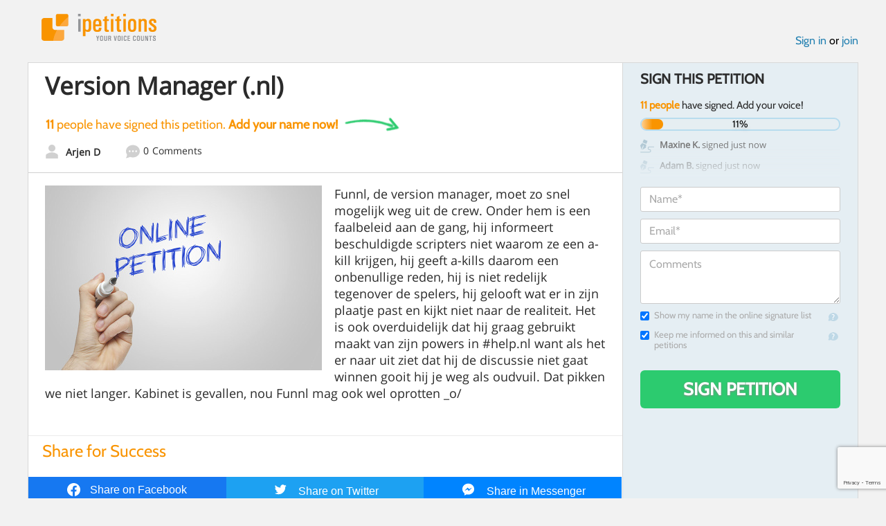

--- FILE ---
content_type: text/html; charset=utf-8
request_url: https://www.google.com/recaptcha/api2/anchor?ar=1&k=6LcFiWspAAAAAC7kwjTJ-C25bnrLYUjPVW3kG27E&co=aHR0cHM6Ly93d3cuaXBldGl0aW9ucy5jb206NDQz&hl=en&v=N67nZn4AqZkNcbeMu4prBgzg&size=invisible&anchor-ms=20000&execute-ms=30000&cb=36h9eof5t9qu
body_size: 49070
content:
<!DOCTYPE HTML><html dir="ltr" lang="en"><head><meta http-equiv="Content-Type" content="text/html; charset=UTF-8">
<meta http-equiv="X-UA-Compatible" content="IE=edge">
<title>reCAPTCHA</title>
<style type="text/css">
/* cyrillic-ext */
@font-face {
  font-family: 'Roboto';
  font-style: normal;
  font-weight: 400;
  font-stretch: 100%;
  src: url(//fonts.gstatic.com/s/roboto/v48/KFO7CnqEu92Fr1ME7kSn66aGLdTylUAMa3GUBHMdazTgWw.woff2) format('woff2');
  unicode-range: U+0460-052F, U+1C80-1C8A, U+20B4, U+2DE0-2DFF, U+A640-A69F, U+FE2E-FE2F;
}
/* cyrillic */
@font-face {
  font-family: 'Roboto';
  font-style: normal;
  font-weight: 400;
  font-stretch: 100%;
  src: url(//fonts.gstatic.com/s/roboto/v48/KFO7CnqEu92Fr1ME7kSn66aGLdTylUAMa3iUBHMdazTgWw.woff2) format('woff2');
  unicode-range: U+0301, U+0400-045F, U+0490-0491, U+04B0-04B1, U+2116;
}
/* greek-ext */
@font-face {
  font-family: 'Roboto';
  font-style: normal;
  font-weight: 400;
  font-stretch: 100%;
  src: url(//fonts.gstatic.com/s/roboto/v48/KFO7CnqEu92Fr1ME7kSn66aGLdTylUAMa3CUBHMdazTgWw.woff2) format('woff2');
  unicode-range: U+1F00-1FFF;
}
/* greek */
@font-face {
  font-family: 'Roboto';
  font-style: normal;
  font-weight: 400;
  font-stretch: 100%;
  src: url(//fonts.gstatic.com/s/roboto/v48/KFO7CnqEu92Fr1ME7kSn66aGLdTylUAMa3-UBHMdazTgWw.woff2) format('woff2');
  unicode-range: U+0370-0377, U+037A-037F, U+0384-038A, U+038C, U+038E-03A1, U+03A3-03FF;
}
/* math */
@font-face {
  font-family: 'Roboto';
  font-style: normal;
  font-weight: 400;
  font-stretch: 100%;
  src: url(//fonts.gstatic.com/s/roboto/v48/KFO7CnqEu92Fr1ME7kSn66aGLdTylUAMawCUBHMdazTgWw.woff2) format('woff2');
  unicode-range: U+0302-0303, U+0305, U+0307-0308, U+0310, U+0312, U+0315, U+031A, U+0326-0327, U+032C, U+032F-0330, U+0332-0333, U+0338, U+033A, U+0346, U+034D, U+0391-03A1, U+03A3-03A9, U+03B1-03C9, U+03D1, U+03D5-03D6, U+03F0-03F1, U+03F4-03F5, U+2016-2017, U+2034-2038, U+203C, U+2040, U+2043, U+2047, U+2050, U+2057, U+205F, U+2070-2071, U+2074-208E, U+2090-209C, U+20D0-20DC, U+20E1, U+20E5-20EF, U+2100-2112, U+2114-2115, U+2117-2121, U+2123-214F, U+2190, U+2192, U+2194-21AE, U+21B0-21E5, U+21F1-21F2, U+21F4-2211, U+2213-2214, U+2216-22FF, U+2308-230B, U+2310, U+2319, U+231C-2321, U+2336-237A, U+237C, U+2395, U+239B-23B7, U+23D0, U+23DC-23E1, U+2474-2475, U+25AF, U+25B3, U+25B7, U+25BD, U+25C1, U+25CA, U+25CC, U+25FB, U+266D-266F, U+27C0-27FF, U+2900-2AFF, U+2B0E-2B11, U+2B30-2B4C, U+2BFE, U+3030, U+FF5B, U+FF5D, U+1D400-1D7FF, U+1EE00-1EEFF;
}
/* symbols */
@font-face {
  font-family: 'Roboto';
  font-style: normal;
  font-weight: 400;
  font-stretch: 100%;
  src: url(//fonts.gstatic.com/s/roboto/v48/KFO7CnqEu92Fr1ME7kSn66aGLdTylUAMaxKUBHMdazTgWw.woff2) format('woff2');
  unicode-range: U+0001-000C, U+000E-001F, U+007F-009F, U+20DD-20E0, U+20E2-20E4, U+2150-218F, U+2190, U+2192, U+2194-2199, U+21AF, U+21E6-21F0, U+21F3, U+2218-2219, U+2299, U+22C4-22C6, U+2300-243F, U+2440-244A, U+2460-24FF, U+25A0-27BF, U+2800-28FF, U+2921-2922, U+2981, U+29BF, U+29EB, U+2B00-2BFF, U+4DC0-4DFF, U+FFF9-FFFB, U+10140-1018E, U+10190-1019C, U+101A0, U+101D0-101FD, U+102E0-102FB, U+10E60-10E7E, U+1D2C0-1D2D3, U+1D2E0-1D37F, U+1F000-1F0FF, U+1F100-1F1AD, U+1F1E6-1F1FF, U+1F30D-1F30F, U+1F315, U+1F31C, U+1F31E, U+1F320-1F32C, U+1F336, U+1F378, U+1F37D, U+1F382, U+1F393-1F39F, U+1F3A7-1F3A8, U+1F3AC-1F3AF, U+1F3C2, U+1F3C4-1F3C6, U+1F3CA-1F3CE, U+1F3D4-1F3E0, U+1F3ED, U+1F3F1-1F3F3, U+1F3F5-1F3F7, U+1F408, U+1F415, U+1F41F, U+1F426, U+1F43F, U+1F441-1F442, U+1F444, U+1F446-1F449, U+1F44C-1F44E, U+1F453, U+1F46A, U+1F47D, U+1F4A3, U+1F4B0, U+1F4B3, U+1F4B9, U+1F4BB, U+1F4BF, U+1F4C8-1F4CB, U+1F4D6, U+1F4DA, U+1F4DF, U+1F4E3-1F4E6, U+1F4EA-1F4ED, U+1F4F7, U+1F4F9-1F4FB, U+1F4FD-1F4FE, U+1F503, U+1F507-1F50B, U+1F50D, U+1F512-1F513, U+1F53E-1F54A, U+1F54F-1F5FA, U+1F610, U+1F650-1F67F, U+1F687, U+1F68D, U+1F691, U+1F694, U+1F698, U+1F6AD, U+1F6B2, U+1F6B9-1F6BA, U+1F6BC, U+1F6C6-1F6CF, U+1F6D3-1F6D7, U+1F6E0-1F6EA, U+1F6F0-1F6F3, U+1F6F7-1F6FC, U+1F700-1F7FF, U+1F800-1F80B, U+1F810-1F847, U+1F850-1F859, U+1F860-1F887, U+1F890-1F8AD, U+1F8B0-1F8BB, U+1F8C0-1F8C1, U+1F900-1F90B, U+1F93B, U+1F946, U+1F984, U+1F996, U+1F9E9, U+1FA00-1FA6F, U+1FA70-1FA7C, U+1FA80-1FA89, U+1FA8F-1FAC6, U+1FACE-1FADC, U+1FADF-1FAE9, U+1FAF0-1FAF8, U+1FB00-1FBFF;
}
/* vietnamese */
@font-face {
  font-family: 'Roboto';
  font-style: normal;
  font-weight: 400;
  font-stretch: 100%;
  src: url(//fonts.gstatic.com/s/roboto/v48/KFO7CnqEu92Fr1ME7kSn66aGLdTylUAMa3OUBHMdazTgWw.woff2) format('woff2');
  unicode-range: U+0102-0103, U+0110-0111, U+0128-0129, U+0168-0169, U+01A0-01A1, U+01AF-01B0, U+0300-0301, U+0303-0304, U+0308-0309, U+0323, U+0329, U+1EA0-1EF9, U+20AB;
}
/* latin-ext */
@font-face {
  font-family: 'Roboto';
  font-style: normal;
  font-weight: 400;
  font-stretch: 100%;
  src: url(//fonts.gstatic.com/s/roboto/v48/KFO7CnqEu92Fr1ME7kSn66aGLdTylUAMa3KUBHMdazTgWw.woff2) format('woff2');
  unicode-range: U+0100-02BA, U+02BD-02C5, U+02C7-02CC, U+02CE-02D7, U+02DD-02FF, U+0304, U+0308, U+0329, U+1D00-1DBF, U+1E00-1E9F, U+1EF2-1EFF, U+2020, U+20A0-20AB, U+20AD-20C0, U+2113, U+2C60-2C7F, U+A720-A7FF;
}
/* latin */
@font-face {
  font-family: 'Roboto';
  font-style: normal;
  font-weight: 400;
  font-stretch: 100%;
  src: url(//fonts.gstatic.com/s/roboto/v48/KFO7CnqEu92Fr1ME7kSn66aGLdTylUAMa3yUBHMdazQ.woff2) format('woff2');
  unicode-range: U+0000-00FF, U+0131, U+0152-0153, U+02BB-02BC, U+02C6, U+02DA, U+02DC, U+0304, U+0308, U+0329, U+2000-206F, U+20AC, U+2122, U+2191, U+2193, U+2212, U+2215, U+FEFF, U+FFFD;
}
/* cyrillic-ext */
@font-face {
  font-family: 'Roboto';
  font-style: normal;
  font-weight: 500;
  font-stretch: 100%;
  src: url(//fonts.gstatic.com/s/roboto/v48/KFO7CnqEu92Fr1ME7kSn66aGLdTylUAMa3GUBHMdazTgWw.woff2) format('woff2');
  unicode-range: U+0460-052F, U+1C80-1C8A, U+20B4, U+2DE0-2DFF, U+A640-A69F, U+FE2E-FE2F;
}
/* cyrillic */
@font-face {
  font-family: 'Roboto';
  font-style: normal;
  font-weight: 500;
  font-stretch: 100%;
  src: url(//fonts.gstatic.com/s/roboto/v48/KFO7CnqEu92Fr1ME7kSn66aGLdTylUAMa3iUBHMdazTgWw.woff2) format('woff2');
  unicode-range: U+0301, U+0400-045F, U+0490-0491, U+04B0-04B1, U+2116;
}
/* greek-ext */
@font-face {
  font-family: 'Roboto';
  font-style: normal;
  font-weight: 500;
  font-stretch: 100%;
  src: url(//fonts.gstatic.com/s/roboto/v48/KFO7CnqEu92Fr1ME7kSn66aGLdTylUAMa3CUBHMdazTgWw.woff2) format('woff2');
  unicode-range: U+1F00-1FFF;
}
/* greek */
@font-face {
  font-family: 'Roboto';
  font-style: normal;
  font-weight: 500;
  font-stretch: 100%;
  src: url(//fonts.gstatic.com/s/roboto/v48/KFO7CnqEu92Fr1ME7kSn66aGLdTylUAMa3-UBHMdazTgWw.woff2) format('woff2');
  unicode-range: U+0370-0377, U+037A-037F, U+0384-038A, U+038C, U+038E-03A1, U+03A3-03FF;
}
/* math */
@font-face {
  font-family: 'Roboto';
  font-style: normal;
  font-weight: 500;
  font-stretch: 100%;
  src: url(//fonts.gstatic.com/s/roboto/v48/KFO7CnqEu92Fr1ME7kSn66aGLdTylUAMawCUBHMdazTgWw.woff2) format('woff2');
  unicode-range: U+0302-0303, U+0305, U+0307-0308, U+0310, U+0312, U+0315, U+031A, U+0326-0327, U+032C, U+032F-0330, U+0332-0333, U+0338, U+033A, U+0346, U+034D, U+0391-03A1, U+03A3-03A9, U+03B1-03C9, U+03D1, U+03D5-03D6, U+03F0-03F1, U+03F4-03F5, U+2016-2017, U+2034-2038, U+203C, U+2040, U+2043, U+2047, U+2050, U+2057, U+205F, U+2070-2071, U+2074-208E, U+2090-209C, U+20D0-20DC, U+20E1, U+20E5-20EF, U+2100-2112, U+2114-2115, U+2117-2121, U+2123-214F, U+2190, U+2192, U+2194-21AE, U+21B0-21E5, U+21F1-21F2, U+21F4-2211, U+2213-2214, U+2216-22FF, U+2308-230B, U+2310, U+2319, U+231C-2321, U+2336-237A, U+237C, U+2395, U+239B-23B7, U+23D0, U+23DC-23E1, U+2474-2475, U+25AF, U+25B3, U+25B7, U+25BD, U+25C1, U+25CA, U+25CC, U+25FB, U+266D-266F, U+27C0-27FF, U+2900-2AFF, U+2B0E-2B11, U+2B30-2B4C, U+2BFE, U+3030, U+FF5B, U+FF5D, U+1D400-1D7FF, U+1EE00-1EEFF;
}
/* symbols */
@font-face {
  font-family: 'Roboto';
  font-style: normal;
  font-weight: 500;
  font-stretch: 100%;
  src: url(//fonts.gstatic.com/s/roboto/v48/KFO7CnqEu92Fr1ME7kSn66aGLdTylUAMaxKUBHMdazTgWw.woff2) format('woff2');
  unicode-range: U+0001-000C, U+000E-001F, U+007F-009F, U+20DD-20E0, U+20E2-20E4, U+2150-218F, U+2190, U+2192, U+2194-2199, U+21AF, U+21E6-21F0, U+21F3, U+2218-2219, U+2299, U+22C4-22C6, U+2300-243F, U+2440-244A, U+2460-24FF, U+25A0-27BF, U+2800-28FF, U+2921-2922, U+2981, U+29BF, U+29EB, U+2B00-2BFF, U+4DC0-4DFF, U+FFF9-FFFB, U+10140-1018E, U+10190-1019C, U+101A0, U+101D0-101FD, U+102E0-102FB, U+10E60-10E7E, U+1D2C0-1D2D3, U+1D2E0-1D37F, U+1F000-1F0FF, U+1F100-1F1AD, U+1F1E6-1F1FF, U+1F30D-1F30F, U+1F315, U+1F31C, U+1F31E, U+1F320-1F32C, U+1F336, U+1F378, U+1F37D, U+1F382, U+1F393-1F39F, U+1F3A7-1F3A8, U+1F3AC-1F3AF, U+1F3C2, U+1F3C4-1F3C6, U+1F3CA-1F3CE, U+1F3D4-1F3E0, U+1F3ED, U+1F3F1-1F3F3, U+1F3F5-1F3F7, U+1F408, U+1F415, U+1F41F, U+1F426, U+1F43F, U+1F441-1F442, U+1F444, U+1F446-1F449, U+1F44C-1F44E, U+1F453, U+1F46A, U+1F47D, U+1F4A3, U+1F4B0, U+1F4B3, U+1F4B9, U+1F4BB, U+1F4BF, U+1F4C8-1F4CB, U+1F4D6, U+1F4DA, U+1F4DF, U+1F4E3-1F4E6, U+1F4EA-1F4ED, U+1F4F7, U+1F4F9-1F4FB, U+1F4FD-1F4FE, U+1F503, U+1F507-1F50B, U+1F50D, U+1F512-1F513, U+1F53E-1F54A, U+1F54F-1F5FA, U+1F610, U+1F650-1F67F, U+1F687, U+1F68D, U+1F691, U+1F694, U+1F698, U+1F6AD, U+1F6B2, U+1F6B9-1F6BA, U+1F6BC, U+1F6C6-1F6CF, U+1F6D3-1F6D7, U+1F6E0-1F6EA, U+1F6F0-1F6F3, U+1F6F7-1F6FC, U+1F700-1F7FF, U+1F800-1F80B, U+1F810-1F847, U+1F850-1F859, U+1F860-1F887, U+1F890-1F8AD, U+1F8B0-1F8BB, U+1F8C0-1F8C1, U+1F900-1F90B, U+1F93B, U+1F946, U+1F984, U+1F996, U+1F9E9, U+1FA00-1FA6F, U+1FA70-1FA7C, U+1FA80-1FA89, U+1FA8F-1FAC6, U+1FACE-1FADC, U+1FADF-1FAE9, U+1FAF0-1FAF8, U+1FB00-1FBFF;
}
/* vietnamese */
@font-face {
  font-family: 'Roboto';
  font-style: normal;
  font-weight: 500;
  font-stretch: 100%;
  src: url(//fonts.gstatic.com/s/roboto/v48/KFO7CnqEu92Fr1ME7kSn66aGLdTylUAMa3OUBHMdazTgWw.woff2) format('woff2');
  unicode-range: U+0102-0103, U+0110-0111, U+0128-0129, U+0168-0169, U+01A0-01A1, U+01AF-01B0, U+0300-0301, U+0303-0304, U+0308-0309, U+0323, U+0329, U+1EA0-1EF9, U+20AB;
}
/* latin-ext */
@font-face {
  font-family: 'Roboto';
  font-style: normal;
  font-weight: 500;
  font-stretch: 100%;
  src: url(//fonts.gstatic.com/s/roboto/v48/KFO7CnqEu92Fr1ME7kSn66aGLdTylUAMa3KUBHMdazTgWw.woff2) format('woff2');
  unicode-range: U+0100-02BA, U+02BD-02C5, U+02C7-02CC, U+02CE-02D7, U+02DD-02FF, U+0304, U+0308, U+0329, U+1D00-1DBF, U+1E00-1E9F, U+1EF2-1EFF, U+2020, U+20A0-20AB, U+20AD-20C0, U+2113, U+2C60-2C7F, U+A720-A7FF;
}
/* latin */
@font-face {
  font-family: 'Roboto';
  font-style: normal;
  font-weight: 500;
  font-stretch: 100%;
  src: url(//fonts.gstatic.com/s/roboto/v48/KFO7CnqEu92Fr1ME7kSn66aGLdTylUAMa3yUBHMdazQ.woff2) format('woff2');
  unicode-range: U+0000-00FF, U+0131, U+0152-0153, U+02BB-02BC, U+02C6, U+02DA, U+02DC, U+0304, U+0308, U+0329, U+2000-206F, U+20AC, U+2122, U+2191, U+2193, U+2212, U+2215, U+FEFF, U+FFFD;
}
/* cyrillic-ext */
@font-face {
  font-family: 'Roboto';
  font-style: normal;
  font-weight: 900;
  font-stretch: 100%;
  src: url(//fonts.gstatic.com/s/roboto/v48/KFO7CnqEu92Fr1ME7kSn66aGLdTylUAMa3GUBHMdazTgWw.woff2) format('woff2');
  unicode-range: U+0460-052F, U+1C80-1C8A, U+20B4, U+2DE0-2DFF, U+A640-A69F, U+FE2E-FE2F;
}
/* cyrillic */
@font-face {
  font-family: 'Roboto';
  font-style: normal;
  font-weight: 900;
  font-stretch: 100%;
  src: url(//fonts.gstatic.com/s/roboto/v48/KFO7CnqEu92Fr1ME7kSn66aGLdTylUAMa3iUBHMdazTgWw.woff2) format('woff2');
  unicode-range: U+0301, U+0400-045F, U+0490-0491, U+04B0-04B1, U+2116;
}
/* greek-ext */
@font-face {
  font-family: 'Roboto';
  font-style: normal;
  font-weight: 900;
  font-stretch: 100%;
  src: url(//fonts.gstatic.com/s/roboto/v48/KFO7CnqEu92Fr1ME7kSn66aGLdTylUAMa3CUBHMdazTgWw.woff2) format('woff2');
  unicode-range: U+1F00-1FFF;
}
/* greek */
@font-face {
  font-family: 'Roboto';
  font-style: normal;
  font-weight: 900;
  font-stretch: 100%;
  src: url(//fonts.gstatic.com/s/roboto/v48/KFO7CnqEu92Fr1ME7kSn66aGLdTylUAMa3-UBHMdazTgWw.woff2) format('woff2');
  unicode-range: U+0370-0377, U+037A-037F, U+0384-038A, U+038C, U+038E-03A1, U+03A3-03FF;
}
/* math */
@font-face {
  font-family: 'Roboto';
  font-style: normal;
  font-weight: 900;
  font-stretch: 100%;
  src: url(//fonts.gstatic.com/s/roboto/v48/KFO7CnqEu92Fr1ME7kSn66aGLdTylUAMawCUBHMdazTgWw.woff2) format('woff2');
  unicode-range: U+0302-0303, U+0305, U+0307-0308, U+0310, U+0312, U+0315, U+031A, U+0326-0327, U+032C, U+032F-0330, U+0332-0333, U+0338, U+033A, U+0346, U+034D, U+0391-03A1, U+03A3-03A9, U+03B1-03C9, U+03D1, U+03D5-03D6, U+03F0-03F1, U+03F4-03F5, U+2016-2017, U+2034-2038, U+203C, U+2040, U+2043, U+2047, U+2050, U+2057, U+205F, U+2070-2071, U+2074-208E, U+2090-209C, U+20D0-20DC, U+20E1, U+20E5-20EF, U+2100-2112, U+2114-2115, U+2117-2121, U+2123-214F, U+2190, U+2192, U+2194-21AE, U+21B0-21E5, U+21F1-21F2, U+21F4-2211, U+2213-2214, U+2216-22FF, U+2308-230B, U+2310, U+2319, U+231C-2321, U+2336-237A, U+237C, U+2395, U+239B-23B7, U+23D0, U+23DC-23E1, U+2474-2475, U+25AF, U+25B3, U+25B7, U+25BD, U+25C1, U+25CA, U+25CC, U+25FB, U+266D-266F, U+27C0-27FF, U+2900-2AFF, U+2B0E-2B11, U+2B30-2B4C, U+2BFE, U+3030, U+FF5B, U+FF5D, U+1D400-1D7FF, U+1EE00-1EEFF;
}
/* symbols */
@font-face {
  font-family: 'Roboto';
  font-style: normal;
  font-weight: 900;
  font-stretch: 100%;
  src: url(//fonts.gstatic.com/s/roboto/v48/KFO7CnqEu92Fr1ME7kSn66aGLdTylUAMaxKUBHMdazTgWw.woff2) format('woff2');
  unicode-range: U+0001-000C, U+000E-001F, U+007F-009F, U+20DD-20E0, U+20E2-20E4, U+2150-218F, U+2190, U+2192, U+2194-2199, U+21AF, U+21E6-21F0, U+21F3, U+2218-2219, U+2299, U+22C4-22C6, U+2300-243F, U+2440-244A, U+2460-24FF, U+25A0-27BF, U+2800-28FF, U+2921-2922, U+2981, U+29BF, U+29EB, U+2B00-2BFF, U+4DC0-4DFF, U+FFF9-FFFB, U+10140-1018E, U+10190-1019C, U+101A0, U+101D0-101FD, U+102E0-102FB, U+10E60-10E7E, U+1D2C0-1D2D3, U+1D2E0-1D37F, U+1F000-1F0FF, U+1F100-1F1AD, U+1F1E6-1F1FF, U+1F30D-1F30F, U+1F315, U+1F31C, U+1F31E, U+1F320-1F32C, U+1F336, U+1F378, U+1F37D, U+1F382, U+1F393-1F39F, U+1F3A7-1F3A8, U+1F3AC-1F3AF, U+1F3C2, U+1F3C4-1F3C6, U+1F3CA-1F3CE, U+1F3D4-1F3E0, U+1F3ED, U+1F3F1-1F3F3, U+1F3F5-1F3F7, U+1F408, U+1F415, U+1F41F, U+1F426, U+1F43F, U+1F441-1F442, U+1F444, U+1F446-1F449, U+1F44C-1F44E, U+1F453, U+1F46A, U+1F47D, U+1F4A3, U+1F4B0, U+1F4B3, U+1F4B9, U+1F4BB, U+1F4BF, U+1F4C8-1F4CB, U+1F4D6, U+1F4DA, U+1F4DF, U+1F4E3-1F4E6, U+1F4EA-1F4ED, U+1F4F7, U+1F4F9-1F4FB, U+1F4FD-1F4FE, U+1F503, U+1F507-1F50B, U+1F50D, U+1F512-1F513, U+1F53E-1F54A, U+1F54F-1F5FA, U+1F610, U+1F650-1F67F, U+1F687, U+1F68D, U+1F691, U+1F694, U+1F698, U+1F6AD, U+1F6B2, U+1F6B9-1F6BA, U+1F6BC, U+1F6C6-1F6CF, U+1F6D3-1F6D7, U+1F6E0-1F6EA, U+1F6F0-1F6F3, U+1F6F7-1F6FC, U+1F700-1F7FF, U+1F800-1F80B, U+1F810-1F847, U+1F850-1F859, U+1F860-1F887, U+1F890-1F8AD, U+1F8B0-1F8BB, U+1F8C0-1F8C1, U+1F900-1F90B, U+1F93B, U+1F946, U+1F984, U+1F996, U+1F9E9, U+1FA00-1FA6F, U+1FA70-1FA7C, U+1FA80-1FA89, U+1FA8F-1FAC6, U+1FACE-1FADC, U+1FADF-1FAE9, U+1FAF0-1FAF8, U+1FB00-1FBFF;
}
/* vietnamese */
@font-face {
  font-family: 'Roboto';
  font-style: normal;
  font-weight: 900;
  font-stretch: 100%;
  src: url(//fonts.gstatic.com/s/roboto/v48/KFO7CnqEu92Fr1ME7kSn66aGLdTylUAMa3OUBHMdazTgWw.woff2) format('woff2');
  unicode-range: U+0102-0103, U+0110-0111, U+0128-0129, U+0168-0169, U+01A0-01A1, U+01AF-01B0, U+0300-0301, U+0303-0304, U+0308-0309, U+0323, U+0329, U+1EA0-1EF9, U+20AB;
}
/* latin-ext */
@font-face {
  font-family: 'Roboto';
  font-style: normal;
  font-weight: 900;
  font-stretch: 100%;
  src: url(//fonts.gstatic.com/s/roboto/v48/KFO7CnqEu92Fr1ME7kSn66aGLdTylUAMa3KUBHMdazTgWw.woff2) format('woff2');
  unicode-range: U+0100-02BA, U+02BD-02C5, U+02C7-02CC, U+02CE-02D7, U+02DD-02FF, U+0304, U+0308, U+0329, U+1D00-1DBF, U+1E00-1E9F, U+1EF2-1EFF, U+2020, U+20A0-20AB, U+20AD-20C0, U+2113, U+2C60-2C7F, U+A720-A7FF;
}
/* latin */
@font-face {
  font-family: 'Roboto';
  font-style: normal;
  font-weight: 900;
  font-stretch: 100%;
  src: url(//fonts.gstatic.com/s/roboto/v48/KFO7CnqEu92Fr1ME7kSn66aGLdTylUAMa3yUBHMdazQ.woff2) format('woff2');
  unicode-range: U+0000-00FF, U+0131, U+0152-0153, U+02BB-02BC, U+02C6, U+02DA, U+02DC, U+0304, U+0308, U+0329, U+2000-206F, U+20AC, U+2122, U+2191, U+2193, U+2212, U+2215, U+FEFF, U+FFFD;
}

</style>
<link rel="stylesheet" type="text/css" href="https://www.gstatic.com/recaptcha/releases/N67nZn4AqZkNcbeMu4prBgzg/styles__ltr.css">
<script nonce="UgQb_tWUtUdSF1G9YLKq-w" type="text/javascript">window['__recaptcha_api'] = 'https://www.google.com/recaptcha/api2/';</script>
<script type="text/javascript" src="https://www.gstatic.com/recaptcha/releases/N67nZn4AqZkNcbeMu4prBgzg/recaptcha__en.js" nonce="UgQb_tWUtUdSF1G9YLKq-w">
      
    </script></head>
<body><div id="rc-anchor-alert" class="rc-anchor-alert"></div>
<input type="hidden" id="recaptcha-token" value="[base64]">
<script type="text/javascript" nonce="UgQb_tWUtUdSF1G9YLKq-w">
      recaptcha.anchor.Main.init("[\x22ainput\x22,[\x22bgdata\x22,\x22\x22,\[base64]/[base64]/MjU1Ong/[base64]/[base64]/[base64]/[base64]/[base64]/[base64]/[base64]/[base64]/[base64]/[base64]/[base64]/[base64]/[base64]/[base64]/[base64]\\u003d\x22,\[base64]\\u003d\x22,\[base64]/w49Jd8K0wpHDi8ODH8OLVMKTwpzCqWcpw41Cw6HDl8KNKMOxGFzCq8OFwp9ow4nDhMOww7/DgGYUw4rDrsOgw4IRwqjChl5iwrRuD8Orwp7Dk8KVGSbDpcOgwoVmW8O/S8OHwofDi07DlDg+wqjDkGZ0w49TC8KIwoEwC8K+U8OVHUdlw752R8O1eMK3O8KuV8KHdsK9dBNDwoJMwoTCjcOjwpHCncOMJ8OUUcKsdcKYwqXDiSUiDcOlBsKSC8KmwoEyw6jDpUfCvzNSwrhYcX/DjGJOVF7Cl8Kaw7Q/wrYUAsOAa8K3w4PCjsK5Nk7CosOjasO/fSkEBMOyQzxyEsO2w7YBw7nDrgrDlxbDlR9jDk8QZcKEwqrDs8K0bV3DpMKiDsOJCcOxwobDmQgnTRRAwp/DvMO1wpFMw6DDkFDCvTPDrkESwp/Cn3/Dlz3Cr1kKw4E+O3l7woTDmjvCk8O9w4LCtiLDssOUAMOkDMKkw4MhRX8Pw6tFwqoycyjDpHnCrlHDjj/ClS7CvsK7J8O8w4smwpzDql7DhcK3wrNtwoHDkMOSEHJuDsOZP8K+wokdwqAsw6ImOXDDjQHDmMO9ZBzCr8OEWVVGw7RXdsK5w5QTw45rWGAIw4jDkgDDoTPDmcObAsORJXbDhDlBcMKew6zDqsO9wrLCiAhCOg7DmFTCjMOow6/DnjvCozLCpMKcSDLDlHLDnXjDhyDDgGPDssKYwr4meMKhcUjCoG95PT3Cm8KMw4QEwqgjUMOcwpF2wqXCrcOEw4IcwqbDlMKMw4nCjHjDkygswr7DhgrCmR8SeGBzflI/wo1sZcOQwqF5w4V5woDDoQLDk29ECDl+w5/[base64]/CoXrDiTZGwp3CpsKMw5Ikw7RdD13Dt8O1w6fDnzUzwqLDiSnDtcO/IEAMw7pyIcO4w5ZFPMO6X8O6c8KJwo/[base64]/[base64]/C8OMNgPDrDBTwrbCscOzwpPClTfChlUGeMKBfsKYIsOkZ8KFJFDCgAhdOjs2WTjDrBR+wqLCrMOzX8KXw6wNfsKdJMO6BsOCcAtOZwkcP3DDpSE+wpRBwr/CnH50dcOww5jDusOTO8Kbw5NTA1QIK8OBwpbCmhLDsgbChMOzOHRPwrxNwqVnasKqWT7CkcOgw6/[base64]/w7TDqkjCm0N2R8ONM8KFA8Kpw6LDl8KvLwlawqvCpMOZVF49OcOOLgPCs0YjwqBkc3pEVsO1Rm3Dg2fCkcOANcO3dCDCsXQ1R8K8WMKOw7rCjXRAV8O3wrbClsKPw4LDlhZ5w7JSIMO+w6g1OD/Doy9bMXxlw6sowrI3TMO4DSN5Q8K6V0rDp2sXT8Oww4YAw7TCm8OCbsKnw47DkMKQwqATIxnChsKDwrDCrmnClGYmwqYyw5FAw5HDok3Du8OLM8K7w4gfPMKKR8KPwoFdMcO3w4Zuw7bDmcKHw6/Cti7Co3pZcMO8wr8DIwvCssKMBMK2RcO/VC4YIH3Ct8OkdQMjRsOuY8KTw4xaHlTDkFcrCwJKwo1+w5gdWsOkT8Oqw7PCsRHCpHAqbjDCumHDusKkC8OuegAawpc+bxDDgkY/w4Ntw7zDucKLaH/Cv1DCmsOYVMK+fcOjwrg3XMOOA8KEX3bDjg5wBMOKwr7CsyIvw4jDusOMSsKdeMK5NVdww7x0w6NTw4koIyw2cE/CvHXCo8OrFyYAw5LCqsOMwq3CmxJkw683wpPDtyTDkCVQwoDCosOZDsOgOsKqw7lLCcK1w44UwoPCsMK2QDE1UMOQJsKcw6fDr3BlwohowpXDrDLDnmk2XMOyw4NiwpoSKwXDssOGTxnDonpsO8KwEnnCuU/Cj3PChC5MAsOfGMOwwqjDkMKCw6/DmMKrbsKLw6fCvnnDsV7ClC1nw6A6wpNJwrIrKMK0w4LCjcOtBcKsw7jCnSLDncKASMOpwqjCp8Obw4DCjMK8w550w4p3w4dfWnfCvhzDmSkDa8KLD8KjYcKZwrrDuC5dwq0LYAzDkkYZw7NDCAjDoMOaw5zDu8OAw4/CgVZbwrrCucODWMKTw5dew44haMKMw5V/PMK6wrLDpVbCucKUw4rDmCFqOsKNwqh3IzrDsMKRC3rDqMO4MnBBeQXDi3PCuBdZw5wZLMOYSsOBw7/CpMKnAU/[base64]/bFzCncOpX3LDqlF2e8OgOcOZwq7DqcKdJMKiLsOQEVBxwrvCiMKywqLDr8OEAwXDp8Oew7RaJcKYw7jDk8KEw6J6LCrCt8KSDy4/dgvDmMKew73CiMKvW2UsbcKWCMOLwociwoQef3nDnMOjwr0qwqnClmTCqGjDvcKVacOqYAEfB8Oewo5iwoTDnyzCi8OxVcO1Yj3DgMKIVcKjw7UGXgE/DQBGXcOXc1LCiMOKZ8OVw5zDtcO2NcO2w7powqrCuMKFw4E6w7d2JMOlBXFww7d+H8OLw7hww58ZwrbDmMOfwo/CuAjDh8KqQ8KJb25rLx8uAMOxGsOlw5gEw5DCvMOWwr/CpMKpw5XClXNPahU/AShGZgs5w5vCjcKPEMOAVRvCmGXDicKHwr/DlTDDhsKbwoBcJR3DsC9sw5VQJMKkw5wNwq17EUvDrcOHLsO/wqJRSQMRwozCgsKSBxLCssOgw77Dj3TDgMKlClEkwrJEw61DccKOwoJhV3nCpT57w5EjScOiXVbChiDCthXClFxYLMOvM8KrX8OlKsKeQcOZw5RJCVtqawLCvsKtRG/CpsK2w6HDkivChcOqw5l2ZSnDjGbDpklYwrM3JsKBQ8O0wpo6UksXV8OMwrwhPcKzdRbDhinDvBM1DjYNPsK7wr12ScKYwpNywp9pw5DCg1V0wqBReRzDlcKxScOTAgvDuBFSW3XDu3bCpsOhX8ORKQ4EU0bDjcOkwo/[base64]/DlMO0wrvCpnTDnzVYw5PCjsK3GcKewr/Cv8O/[base64]/CqMOTIsKbEj/Ck8KjwqbDrsK2UU7Cp8OMQ8K5wqxvwoPDscOkwrvCr8OZRzTCjnfDl8Kyw741woPCt8OrGBMSJl9jwpvCjmhICgTCplswwrbDksK/w7ECAMOSw5p6wp9iwp8/ZQbCl8KPwp5VbsKHwqsjX8KQwppgwo/ChgxqOsKIwonCtMOMw5JywqvDo1zDuk8ZBzwScmbDrMKtw69pfEtEw4TDmMOBwrHCu3XCgsKhRjIMw6vDvlsgR8Kqwr/Dp8KcfcOOB8OHwqbDplJbOHTDhR7DtcKCwpPDv2DCuMKVCxDClMKxw7AlaHbCi2/DhAPDpwjDvy8rw7fDjGRbS2cbVcKCFhQZanzCk8KCYlQjaMO6PsK5wosDw6JPecKJSl8ow63ClcKHMgzDm8KaIcO0w4ZOwqV2XA5Gwq7Clh/DvRdIwqZew4ARA8OdwrQbYArCnsK5YA8qw4jDhsOYw5jCisOfw7fDkUnDkE/Do2vDlzfCkMKsXTPCqk8MW8KUw5pfwqvCn2PDkcKrIyPCoxzDr8KpBcKuCsKFwqzDiEI8w60QwqkyMMK0wpptwrjDkmvDpsKRTEnClCx1V8OMPyfDsgYGRWZHfcKbwonCjMOfw4xgFFHCtsKSbR5swrc0FEDDnVLDkMKJXsKXacODbsK+w7/[base64]/P1DDu8OvRg7CkDoDGsKpw4R2c2x4fQgrw4IXw7QkQSM/w6/Do8KkcCvCvXsFEsOUN1TCv8KvJcKGwoYjRVnDncOFJA/ClcKnFk1SesOGScKdGsKsw6bCqcOMw5dUR8OJD8KUw50CKW/DtMKBf2/Csj1NwqBqw65FDnnCgUYjwpgNZAXCuCXCmcOYwro/[base64]/w4Mjw4HCjMKRw43CtcKdMW3CinLCgQbDhsK+wqRzYsKcRMKHwohgIz7Cr0XCrkwWwpBVAzjCscKow6zDgwoxIA9fwqZrwrF+wr9IERnDm0zDm3dowqJ6w4gtw6NPw43Dpl/DhsKswpvDm8KHchgew7bDhCjDm8KKwrnCrRbCgUVseWNXw7/DnzrDnStQJMKiVcOdw6tlDMOqw4vCsMKAIcOEK3RfNwBce8KFdcKcwpJULmXCmcKpwqUKKywBw6YObgDCqE/[base64]/DnkjDo8OnJGdyPsOqwpbDnWXClSc4FTjDtsO3wo8wwpFSJ8Kew6bDicKdwrTDpMKbwrrCncKufcOZwrvCiDDCgcKCwr4KIMKrJVYqwpPClcO3wovDmgLDm1Nhw7XDoXIiw7Jfw6jCu8OYMSnCsMOWw5lywr/[base64]/[base64]/DsO6wpNRATDDgcOICcOuw4LDocOXw4o0CyUow5zChMKECsOXwqcXO3DDoArCrcOLfcODW3gGw53CusKKw5sxGMOUwrpFasOJw4lue8K/w59hcsK5R2kuwr9mwoHCm8KQwqzCicKxScO1wqzCr3dnw5fCp3XClcKUVsO1DcOjwo4HKsKSBsKGw5EsSsKqw5jDusKlSWIZw7hWI8OjwqBpw5lywpnDqz7Csi3Cr8OOwoPCrMKxwrjCvH7CisKJw7/[base64]/[base64]/[base64]/ScOhwrrDkDDCnsKcDlfCssKvUsOcAcOcw5zDnsOvYnPDtcOhwrbCkcOwSsKwwqrDpcOKw7d2wpEcF1E0w4pZbnkKXjzDqk/Cn8OuHcKjIcO6w6sJWcOhCMKhwpk4wqvCusOhw4TDsSfDgcOde8KcSRpRaj/DusOVEMOQw6jDocKxwpJUw7/DuBBnP0LChnQ5dUZKGhMFw6wbMMO4wotONh3CkjHChcOYwp9xwpB3HsKvFErCqSsAcsK8UA5dwpDCi8KVccKyd0BDwrFYEXHChcOjJgHDlR5dwrLDosKvw5Eiw4fCmcKmD8OKbnDCumDCqMOvwqjClko5w5/DjcOhwoTCkTA+wowJwqQjWsOjJMKAwoDCo1pbw7NuwrHCrw52wrbDucKIBB3DqcOICcO5KSAaGXnCmAZewpzDmsK6XMKNwqjCksOwKQMDw4Rcwr0VacOlEsKGJR4uDcOkVmAQw58CDcO9w4rCgFMMXcKzZMOQG8KZw7Mbwp9iwovDnMKvw5/CpSkWdWrCtcKVw7gpw74MLifDkwXDrMOWCDbDk8KZwpbCgMKJw7PDrzUsX2lDw7NywprDrcKJwqUjLcOGwoLDoABmwqzCjB/DmAfDjMKpw70ywqsrRVltwrRLQsKfwoACbXzDqjXDum1ew6ERwo5DOkLDpATDhMKJwrZeAcOiwrLCgsOLeQYTw6dhMxZ4w5tOIsKLw4B5woxCwossSMKodMKqwqJPdSNtLFHDsTdiDTTDvcKwVMKJG8OBMcOBNjE5wp8EUC/[base64]/Ct8KNbMOGHlgtD8KccG7DocOkw5wiRDY5InvDmsK2w63DhxVTwqtLwqwEPTjDkMK0w4HDmcKhwoppDcKswqPDqk7Dv8KeOTECwprDpWo+F8OqwrQlw7wyCsK8ZRp6Zkt8w7tCwoXCvSUyw5DClcKGM0/DhMKIw7fDlcOwwqPDpsKewqViwpdfw5LDulBdwqnCgXAdw73Dv8KMwoFPw6XCozUNwrXCl2HCtcOOwqgjw4ZCd8OkHgpKwp7CmDHDvyzCrG/Du3HDuMKyFAkFwrBfw6TDmgDCtsOVw700wr5TOcOZw4rDmsK3wrnCgQN3wqDDlMOYTwshwrvDrS1CdBdBwoPDjBEdNnjDii7CunLDnsO5wqHCl0HDl1HDqMKCDA5Yw6DDpcKxwovCh8O5L8Kfwq88fCbDnR8/wobDqHEfVsKQEMKgbRrCp8Odd8OhXsKjwo1Aw4rCkV3CqMKrdcK6fsODwoweLsOqw4xgwp3DncOuYHc6U8Krw4xvfMK8dn7DicO7wrZ1QcOlw4nCjjzChQAgwpkkwrJ1W8Kjb8KsGSDDm0JEe8K6wpvDs8KHw7DDtMKMw6HCnBjDqFXDncKwwo/CvcOcwqzCn3PChsKDDcKGNWLCk8ONw7DDqsO5w5nDnMOAwq8BMMKwwokoEDgsw7VywpEHJMO5wpPDp0HCiMKjw4fCkcOVN2ZIwpYEwrjCs8Kpw74gGcKkOHvDrsOkwqfCj8OBwo/[base64]/DqWVIRMKuOcKHw57Cu8OlOzlXOh/CoS8XwrXDnEJQw5jCgXPCsHF/[base64]/DpXjCk8OKwrQyTUrCrcORRjBlwqvDtMKUw4clw4/CqTMtw7MfwqhkcWzDiQVfw4vDuMOqL8KCw4RaEiFFEDnCrMKyPlfCiMOxPltzwrvDsHZuw5vCmcKUdcOjwoLDt8OaSDojEsOMw6EsfcOpNUErFcKawqbClsOBw7HCtMKQM8KFwoEVHMK/w43Cny3DpcOQTELDqSUzwo5QwrzCgsOgwo1ebV7DrcO/Lip1GlZwwpvDo1E3wobCpsKbXsKcNzZ5wpMDEcOjw5/CrMOEwonCvcOfeVJbPAxMeH8+wpjCq1J8bcKPwpYpwo88CcOJQcOiZ8Knw5/CrcK9A8OOw4TCtcOxw45Nw7p5wrtrV8KLUy12wrvDssOJwoTCs8OtwqnDmlPCjF/Dn8Onwr9rw5DCt8K6T8OgwqhxScORw5DCvAAeJsKowrkgw5dRwp3Do8KNwopMMMKde8KWwo/CjiXCvjjDmWQjTT0oRC7DgcKaQ8KoCX1mDGLDsjBhVysww5kZQEbDrg8zJELCijZtwpNSwp5/[base64]/fsKhA8OXXSB1w4fCij98w6/DkgPDh8OMwq4/bsK9w79KX8OoR8Kpw60xw57DksKnUjvCssKhw4rCisOUwpTClMOZAxsAw5hmdHvDq8K6wpvCo8OpwpnCjMOOwqHCowHDvFZzwp7DssKPJyt9LxXDoRUswp7DhcOIw57Cq2rCvcKywpJfw6XCoMKWw7NsUMO/wp/[base64]/w6/ChsOswpYrRcOtwpnCnzbClV7Dv8KTw7EpbsKGwrtNw5zDi8Kfwo/[base64]/wpfDlX9cw4cZBcORNSt5Hl0iwqLDom4VVsOHRMKVC1QedjlDCsOuwrfCocKCccKRLyNqGWTCqAk+SR7CoMK2wrTCoV7Dln/[base64]/Dj8Ozw47DnUQlw4bChcKFwqRNwppSXMOkw7DCjMKZPcOWMcOowo/CocK0w5VUw53CtcKlw51qU8KaTMOTDcOnw5vCr0HCp8ORBjjDnlHDqXcrwoTDj8KIVsOiw5YNw5lrLARMwpMaVsKXw7ULNUUCwrMIwoHDpmjCksKbFEUQw7vCiClOAcOGwqPDuMO8wofCozrDiMKfRypvwqnDkHJTB8Otw4BmwrrCpsOuw4lzw5Fjwr/CjlYJQm3Cl8OwIhlTw4XCisOoO15QwoHCtnTCpF4GFjbCqy86H0XDvnPCnj4NQDLCtcOKw4rCsyzDuHUiDcOUw7caLcKHwpESw5rDg8O8JgwAwqvCsR/DmUrDq2vCjlkgZMO7DcOmwqsMw73DhCNWwqvCocKPw4TDrCDCoAxIZBfCmMO+w5UHJnB3A8KBw7/[base64]/wpzDnCxcMMOLAnEIcmXCusKLwpZLUTLDv8KywpDCl8Kmw54lwrPDusKbw6TDtmDCqMKxw7DDnHDCpsKIw7XDlcOyN2vDlsKsMMOqwoBrRsKaU8OJAcOTN2Abw64fScKtTTLDp2/[base64]/A8KLw5B9CS7Dnn/[base64]/[base64]/w6/ChsO5BBsGDsOYezrCqh/CswrCvsKPeMKRw5HDosOsc1jDucKCw5kyfMKmw4nDvQfCr8KyAyvDjS3CiVzDlm/DoMKdw61qw6fCvGjCglgGwr84w5lWIMKce8OHw6gvwo1YworCu2rDm24Tw5rDmSbCrVHDlxdcwp/[base64]/DgBDCp8KLwrbCvjLDucOWw6vCtcO0fGoJFkxKdm0MLcO/w7nDh8K2wrZIBl1KN8K3woFgQF3Dv3FiUkLDpgltNBIAwpbDuMKwIRlvw6RCw4diwrLDsmHCtcK+CnrDnsOLw7tHwo1fwpl+w7nCtCp1PsKRRcKDwr9Hwo5mWMKHcTF3AWfCj3PDmsO0wrzCuGZbw43Dq3XDv8KxVW7CmcOgd8Obw7FAWnbCtHkKYn/DksKQecO1wq4pwo14dCxcw7/CjMKTIMK5wrgHwo3DtcKXQ8Omcyw3wrQTbcKNwo7Cqh/Cq8OuQcKWVWfCokctLMOKwqFdw6TDgcO/c3F0DHkBwpRAwqtoP8KWw5w7wq3DullFwqnCjVRowqnCvg5Wb8OTw6DDicKLw4/DvAZxG1PCi8OoVTBLUsOgI2DCt0vCuMKmWmvCsAg9fkXDtGXCjcKAwrbDpMODNTfCjycLwq3DsCUewo/CocKrwrFEwp/DvilPXhTDtcOaw4x7CsOjwo3DgErDl8KCUg/[base64]/[base64]/[base64]/w7UHRjnCrCwaAhIRw45cGAFnw7wgw4rDosO8wqV+TsKtwotNF0J7dHrDqsKMcsOtasOiGAdowqpWBcK4bEVnwog4w4YFw6rDi8OWwrMyakXDjsK4w5PDiylbFl1wRMKnHl/DnMKswoF9fMKoXWMyCcO3cMOmwo17IHgucsKJcS/DqRTChcOZw4vCj8KjJ8OrwpxWwqTCp8OOS3zCk8KkLsK6fAIICsO0JmvChSAyw4/DuhbDtHTCkwnDuiDCrRQAw7/CvxzDjMKjZh87K8KGwqt0w7khw6HDsxg1w6xQL8K8QznCtsKMFsO4RWDDtAjDpQxdChsSHsOkEcOGw7EgwpgAAcO5wr7ClnYjN37DhcKWwrdDCsOsEV7DnsO3wpTDiMKVwpNlw5BNHiQaO1HCkF/Cjz/DoSrCkMKjTsKgTsO0Iy7DicOrQXvCmW5WD1vDu8KqbcOvwochGGsNcMOXY8KXwqIbfsK/w4XCh3hpQFzCqyVIw7Uhw7DCoAvCtHJTwrd0wpTCqgPCg8KHcMKswpjCpBJVwpnDtlhDb8KDcB1lw7t3wocRw45ww6w0d8Kwe8OIC8O5PsKxLMKBwrbDr2vCtAvCqsKLwrnCusKCW2zClzUOwpfDn8ONwr/CkMOYCx1iw51ew6vDjBwbLcO5w5zCoBcdwr5ow4kNFsOSwq3DrTsOSkccb8KCL8K7w7YSIMKnaFzCiMKiAMO9KcOTwrksRMOLYMKNw6AUbkPCgXrCgwF8wpZSSW3CvMOkIsOPwqwPfcKmTsKmFlDCmMOfasK2wqDCg8O8NxxCw6AMw7TDqWVWw6/[base64]/EF0Ca8KGeQjDtcOnNMOjw6jCvcKPfVDDk8KxBkjCm8K9w4jDn8Ozw7MpNsKuwrgtFD3CqxLCs3/ClMODbsKIAcO+IhcCw7rCixZjwrDDtTVTRcKbw4o2VCV3w4LDrMOMO8KYEQ4yUX3DrsKMw7Z+wp3CnjPDlwXCg0HDhj9Vw6bDqsKowqoOBcO/[base64]/[base64]/DlMKNCz0qwo7Ci8OQwrHDqsKiwoxQwqzDncO9wpEIw6bChsOewrbCocOhUgcCVwfDrsKQOcKYWADDpgM1HH/CjzRzw4HCnD7CksOvwqI7wo4jVH51VcKjw5gAAXtow7fCrQodwo3DmsOTb2ZWwoo1wovCpcOrGcO+w7PDqWAfw5zDjcO5AmrCoMKdw4DCghkhDVdyw7lTAMKNVy/DpiXDrcKuHcK9A8Onwq3DrgTCq8O2RsKjwr/[base64]/CizdEwp/DucKGXUwAOsOILhJvWUzDqsOlUcOYwrPChMOZUEkxwqs4GcKCeMKJCMODIcOKFsOVwojDpcOYAFvCrw08w6DDqsK8YsKlwp5uw47DgMK9PiFKScOQw5HDrsOiFjp0DMKqw5N5wqbCrnLCqsK8w7ABUcOYPcOOWcO5w6/[base64]/[base64]/[base64]/CmMOzw7kdwq/DuDp7wplAEDDDon3CvjBIwpE/[base64]/w50FwqIzScKQWMKEw4LDksKzQsKrwrAtw5LDtcO6PD1NE8KXLQ7Cv8O2wp1pw6pFwpFOwrTDvMORQ8Klw6bDo8K/wpM3Ql7Dr8K+wpHCm8ONRXNOw6rDpMOiNVPDv8K+wqXDoMOFw7HDrMOSw4wXw5nCqcKTZ8OkTcO3NirChn3CpsKkWi/[base64]/CqHZxwqJbw5h6w6VOM2BMw6luM8O7wosAwqEtOALCicOaw6/CmMO7wq46OF7DlAMeI8OCfMKrw4s9wrzCgcObFcOjwpTDrWDDmErCh27CqhXDncK2FWfCnw9oJGHCk8Oowq7DpcK8wq/[base64]/CpcOdw4PDvSvDo8KeXDfCuVzCmcKfwq1UFmQSwp1SwoNawojCnMKKw4vDi8OOY8KXO3sDw7k/wrdSwpNXw6LDkMKFLRPCuMOTZ2bCki/DmwfDmsKAw6LCvcOEWcKzSsOdwps8MsOEfsKFw4M0XU7DgnvDk8Ofw53DgX4yacKrw4o6EXoPZxUtw73CmwnCvUoCG3bDj1rCq8KAw4rDs8OIw7HCq0Rrw5jDk1/[base64]/[base64]/OcKWUMOYw4rDjWpRQlzCj2NJWsO9AcKQw6xTOUPCvMOhEXxCXgNuQTxBC8O1FEvDpBzCr2kuwp7DlFZyw6BdwrrCqVjDkDZOLmbDp8O2Y1/DkzMtwpnDnzDCpcOMSMKZdzckwq3DmBDDoX98wrzDvMOwJMONV8Oow4zDpcKuS1dSHnrChcORXR3Ds8KXNcK+dcKTECjCvlwmwrzDln/[base64]/[base64]/DhMOlTxxKw7nCo8OjIA8YKh/Dt8O3w61TKTQ3w7YbwqrDpsKDKsO5w7kbw6DDh3/[base64]/DhsOnwrNLDcOLwoXDlnQAw61uT8OzMj7Chh/DsAEIZyjCk8OCw5nCiR9fOG0DYsK5wqIJw6hbw4PDgDYQBSXDkS/DkMKpGA7DrsK9wpASw7o3wo0Ywo1KdMKLSk8AUMOcwqbDrmI2w47Cs8K0wqdoW8KvCsOxw4AnwofChiTCtcKMw6fCkcOtwo51w4XDmsOhbxgOw5LCgsKaw7QxW8OLbw0fw5kDVkHDpsO0w6JlWsOMUC99w4PCg0o/ZUN8W8OxwqbDtAZLw78lIMK7CsOzw47DoU/DkQbCosONbMOtQGbCscKXwpnChElRwr8Xw45HG8KVwpo8UjrCuFQ7aT1MRcOfwrrCrXlPU1QiwqHCqMKPDcOtwo7DvlrDukbCq8KXw5IBXT14w40nCsKMGsOww7LDjHkaccKOwp1hK8OIwrzDoh/Dh1jCqXg4UsOew40UwpN5wppVa1rCksOMensjN8KuSCQOwq0JCFrCqMKwwpc1NsOPwpIbwqLDicK7w5ptwqDCrwDCocKowqQLw7LCicK3wop5wpcZcsKoJsKXMDZLwoXDk8Ojw6XDo3HDnBk3wo3DsWYcGsOyBGcLw6BcwpkIKE/DvTIFwrRHwr7CicKWwpPCnnRmNsK5w7HCrMKhScOuLsOXw4sYwqXCgcOVZ8OIP8Oea8KdaBvCtRFSwqbDvcKpw53DozvChsOmw4RvEy3Dn31uw4JsZkDCjB/DqcOiaXN8SsKsacKKwo3DrF9/w6jCmjHDvwXCmsKAwoAsVELCjMKvcD4jwrEfwowpw6zCh8Knfx4kwpbCucKzw6wyf2TCmMOZw7bCgkpPwpfDgcO0GSNpXcOLMMOvw6HDvh/DjsKWwrnCisOcBMOcQ8K+AsOgwpvCsRrDrHUHwrDChkAXfiMpw6M+eXB6wrHCrm7CqsKHL8O/KMKOKMKQw7bCisKOZ8KswqDCvMOcO8Okw7TDo8OYKCLCi3bDk2nDoklIdjBHwq3DixPDp8O5w7jCqsK2w7JHEMOQwpBISmtGw6hVwod1wrrDoQc1wozCjkoEF8Knw43Cp8OdPw/CusOsDMKZG8K7Jko+cGLChMKOe8K6wpx1wrTCnCAOwoQxwo7ChcOBeD4VcmFdwrXDuATCoHvCgVXDncO4JMK4w6/CsifDkMKBdkPCiUdDw7JpGsK7wr/DgsKaL8OcwrvDu8KhEX3DnTrCjEzCkk3Dgj82w7YmT8OdRsKEw4h9d8Ozwp7DusKQwq1IUkrCvMOCRX9pMsKKfMOvW3jCnkvCtMKKwq1DCR3CvBdZw5VHSsOqK3FVwqLDssKQB8KUw6fCtSN1IcKQcE8DTcKrVB3DgMK5aynDjMKbwpsbbsKqw6/Do8OsMHgLRg/DhkoGP8Keby/[base64]/DrsOoT3PCgsKnw4LDlsO2w4VLE8KNO2ZwfWpMIMO4b8K/c8OcdhLCiy/Cu8O7wqdcHnnDsMOEw4jDmSdSU8Ofwpt2w7EPw5UzwqXCnVFUTTfDskLDqsOubcOXwqtUw5PDn8OawpLDrcOTLjlIQWrDhXIkwonDuQU8IcK/[base64]/CksOcw4dcwoJ8w5HCvMOKWADDm0NcEVbCvCrCgwvChg5JJAXCj8KQMzFZwovCnWbDlcOQGMK5L2lwZcOGRMKXwonCvXHCjsOBTMOww6TCv8K+w5NfewbCr8Kuw7dew4TDgMOfEsKLaMOJwrbDmMO1wrUcf8OtR8K1fcOKwoQ+w79jXk5RBifDksO+UmLDgcOxw5U/wrXDhMOxeXzDjX9IwpPCuystNEMhLcK6e8KGY3JCw77DrnFNw6vCiBN7I8OXQwTDjMK0woB2w5pMwrkBw7zCq8Kmwq3Dv2zCv05gw5F8Z8OtdkDCpMOLIMO3ESDDuCIHw5vCnUjDnsO4w4LCggJeXCbCssK2w4xLfsKTwoVrw5/DqCbDkExQw58fw5h5wovCuClhw5tUNcKUIDxFVyPCgMOGeA/[base64]/WSXCncKiUsOcS8ORw6/DpGt1JcOWwph0w5XCuVZkZcKgwpphwqjDncKQwqhXw5wQZyl+w4Q3bh/[base64]/wqHDlxsNw5Q6CwIQwrMvDsORwrvDoE0pwrgMAMOhw5LCpMOTwpHDpm44ZiUQDjzDnMOgVwLCqSw/YsKhLcO+woYaw6bDuMOPG21GT8KkR8OqWsKyw48wwpDCp8K7EMOocsKiw6luAzJIw6t7w6ZMQ2QDMHDDtcKmQ1LCicKjwr3CtUvDiMKhwqrCrBEmVhgyw7LDsMOpGz0Yw7gbPSMiWyHDkRY5wobCr8O6Ph8SbVYlwqTCix/CgDvCrcKQw4zDsBtRwoFtw59HJMOSw5PCmF9XwqcQKkxIw7kQAsOHJR/[base64]/Vkg+QR5Qw6RRwovCrQo7w5ENw49EwpQBw6Mxwp07wqIyw4fDhSLCoDRsw5/[base64]/wqY1w6nCv8OTw7kWACjCssOLw4vCqgbCo8KmHcOOw5nDpsOYw7HDt8KZw5jDkSwhDX0eOMOZYwrDvDbDlH0FQVIRTsOFwp/DvsOiZcKsw5xgEcOKJsKOw6MPwq4WP8KEw6E/w53CuXgjAmU0w6HDrlfCvcK6Zm/Dv8KPw6JqwpvCk1zDmjwkwpEBOsKdw6cpwrUoc3fCjMK1w6AawonDsSnCpCpyA2/[base64]/[base64]/DrBvCsWHDk1jCr8KwHVHDjTErdsObw5g5Y8OJYsOfw4UbwojDoVrDk1wfw6vCmsOWw6FRRcKQFxwfOcOiCV3CshbDmcOHQA0rUsKkGxQuwqJtYkPDv3c1MDTCkcOdwrEpVGLCpmTCqkzDuyBjw6dPw7vDtsKpwq/Cj8KCw7HDlVjCh8KHI0DCuMOROcO9wqc+D8KGRsOjw40gw4J4LyHDpiHDpnZ2VMKjBWDChjzDgV1dbS5ew7Iew65gw4cLw5vDhGPDicKPw4IGYMKrDRrCkksnwp/DkcOGdGVOccOQMsOqZEbDmcKlFgBvw7ZrIMKYMsKsNnI8B8OFw7TCkV9pwql6wr3CnFbDogzCoS5VbmzDu8KRw6PCrcKZME7Cr8O3TlISE2MGw6XCoMKAXsKCNB/CocOsIilJAAEAw7o5IcOTwpjDgMKNw5hXR8OaY0s8wp3CqR11TMOpwoTDkV8GTxBswqjDjcOOEcK2w6/ChyAmHcKEHAnDtlHCu0ICw64kDcKrU8O1w6PCpQDDgE47I8O3wqw6Q8O+w7vCp8OIwq5+GD4mwqbClcOlZSNnTgPCrxUkY8OcacKnKURbwrrDvQ3DoMKQc8O0eMKAOsOVb8KkJ8OvwrYKwrlNGzPDiS4ILj/DpBHDgh8nwoMSIDEpfTsbOSvCj8KMZsO7WMKGwpjDkX/CuWLDmMOYwprDoVwaw4nCp8OPw4gfKMKuUcO6wrnClDXCqUrDtD4KQsKNX1fDgTJeBsKUw5Ujw7p+RcOleT4Yw77CmCdJeBoXw43DgsOEFR/CgsKMwo7DjcOGwpAEWkM+wqHCnMKWwoJtZcOcw6rDpcK4ccK6w5bDoMK/w7DCl1cRIMKnw4Jfw7xJO8KmwoXCqcKPMTDDh8O4bCTDkcKhD23CnsKiwoDCv1TDoRvCoMOCwrpFw77DgcO3KWXCj27CsnzDscOowqLDkjLDjWwGw4I5IsO9RsOvw6bDuWXCvBPDpB7DsjFxIHFRwrkUwq/DhQEWbsOlNMO/w6Ecfikuwr4eUFrDuiHDncO1w6zDi8OXwogXwpZow7ZJacKDwoJ0wqzDlMKtw58fw6/Dv8KRBcOxNcODE8K2Lzcjwpcow7t4GMOcwoYnAF/DjMKmNsK8TCDCvsOPwovDoDHCtcKJw5gSwq07wpl3w67CvSVmI8KpbEwmDsKhwqNnHwMcwp/DlUzCjzdpw5TDomXDiw3CgBxTw4QrwoHDljpNNHjCjXbCvcKYwqw+w58yQMK/w5bCgCDDp8OpwrlKw7fDtMOBw7PDmgLDgcKxw5k4FcOwKAPCl8OUwoNbSX9/w6AjUcO7w4TCiSHDmMO8w4bDjSbChMK+KnLDnm/[base64]/B8KqJ3jDlVPDgMKiw7nCiUpuY8KCLMKCJQ/[base64]/[base64]/DtMKBw6tFw5PDug3CpMKiwqAPeiRVJx8IwozCicKcaMOEecK0NS3Cph/CqcKVw4M9wpYGKsOTVAlEw7jCisKoSnVHcTrCu8K+PkLDtF5icsO4J8KjcTMiwpzDvMKbwrbDpRUFW8Ojw6zCrcKcw7sKw4Fpw6Fqw6bDpsOmYcOPKcOHw64Qwr4SAsKMGm5qw7TDqT0Sw5jChzwRwpvCjlPCuHlCw7LCosORwqFLNQ/DpcOQwr8tHMO1YsKew6shJsO0HWg+UlzCv8KxeMOeO8KqawxFccOQM8KeYFFlNh7CtMOqw4FCZcOEQ3UnEWtuw4PCrcOoZ0TDnTPDrBnDnjzCnsKKwog6JsOqwp7ClxHCq8OhVy/Cp18CWh12SsOgSMKRXzbDhxdAw7kgLjfDqcKfw5DCkcOoKTlZw5LDqXERfgvChcOnwqvCk8KUwp3DtsK1w4bCgsOjw4RjMGTCicKVaCQEPcK/wpM+w6zCgcOkw4HDlUrDhsKIwqrCusKdwrlcfcKfBy/DlcK1WsOwRMO+w5zDsQhtwqVRwp4mcMK1DA3DrcKlw6PDrn3DrcKOwovDhcOUEgkNw63DocKwwqbDsDxrw75dLsOUw6gCKMKRwqoswqRVf15AcXzDrzB/SnBNw4VCwovDvcKIwqXCiAlDwrsRwrsPHm4kwqvDnsOSS8O0TMKxccKORUkZw45Sw6bDh0XDsQzCsHFhOcOEwoJnCsKewo8wwrDCnkfDgHNawr3DtcK7wo3ChMO+IsKSw5HCiMKBw6tQJcK4Kzwww6XDisKWwqnCmCgCXTM/QcKOJ27ClsKOQzzDs8Krw4PDucKaw6TDtMOERcOew7zDucO4TcKqRcKCwqMWClvCh2lXTMKAw6PDjMKWe8KcXMOmw40fC0/ChSjDnT9sPBJtUh12I3Mvwqxdw5MWwrjDjsKXccKHw4rDnXptWVF5WsKzdyXCvsKdw6LCpMOlb0PCl8KrDDzDicObCHjDomFhwr7Cji4bwrTDjWlHe0fCmMOxVGdaWXQhwoLDiEtODQ83wp9PPsOOwqsXCsKiwoUbw6EXXsODwq/DhnYBwrvDi2jCg8O2cWfDpcOmRcOGWMK4wpXDl8KVMVsJw57DmQ10BMKqwrMIcDDDsBAAw4oVHX9Qw5TCmWpWwoPCn8OGdcOrwrDDnyLDuyJ+w4XDpCkvQx5fRUfDjT1/[base64]/Cn2o0U8KLVMO2GjLCjMOBwotCFX7CtGoPX8KFw43Cn8KYA8OMJ8OkP8Kaw53CvAvDkCTDucKIWMK3wpF0wr/DgxRse2TCvCXDpUgKd3RgwozDp33Co8OkNybCusK8fMK9acK/SUvCjcKkw77DmcK3Cm3DkUjCrzI+w7jDvsOQwofCpcOlwoIsTR3Cn8KFwrZracOxw4bDjknDjsOYwoLDqWZeVcKSwqE6CcK6wqzClWVrMHzDp1QUw6rDg8Kxw7gdRxTCtgpgwr3Cl20BLATDm0ljCcOSw7puIcOjMDF/w4/[base64]/w67DjwTCvx1EwrXCoVp5K1nCjC9YwrLCv27Dm8OqWGpiE8OLw5nCocKhw7QKM8KEw7PCmjTCugDCvl44w6BiaEEiw4drwrcew4UsCcKTbDzDjcO8dw/[base64]\\u003d\\u003d\x22],null,[\x22conf\x22,null,\x226LcFiWspAAAAAC7kwjTJ-C25bnrLYUjPVW3kG27E\x22,0,null,null,null,1,[21,125,63,73,95,87,41,43,42,83,102,105,109,121],[7059694,124],0,null,null,null,null,0,null,0,null,700,1,null,0,\[base64]/76lBhnEnQkZnOKMAhnM8xEZ\x22,0,0,null,null,1,null,0,0,null,null,null,0],\x22https://www.ipetitions.com:443\x22,null,[3,1,1],null,null,null,1,3600,[\x22https://www.google.com/intl/en/policies/privacy/\x22,\x22https://www.google.com/intl/en/policies/terms/\x22],\x22w3Y6wOfkziwXSxnXArGpHHyM52ggy4ULZhFLgHkkXPs\\u003d\x22,1,0,null,1,1769336453436,0,1,[133,3,201,221,97],null,[245,46,110],\x22RC-Gj2MDkgD9DAp6Q\x22,null,null,null,null,null,\x220dAFcWeA6aRB8h-bdFwQDlGZdTW4WA8AWKH4zAZQUYaU7T_CLcDroTnuRa58pqB7Wd5uQjZbQkOkiWDqtttUEA5vjQaS1H1ND-OQ\x22,1769419253572]");
    </script></body></html>